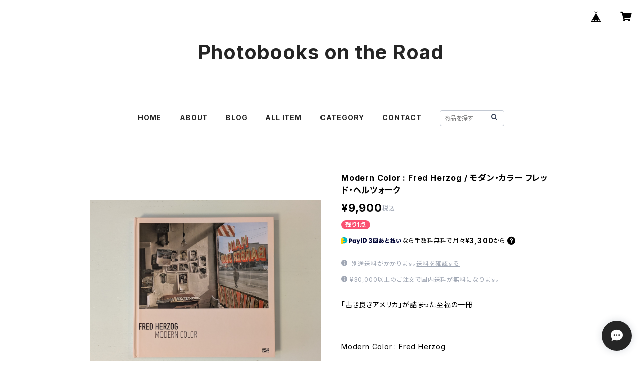

--- FILE ---
content_type: text/html; charset=UTF-8
request_url: https://www.photobooksontheroad.com/items/24906119/reviews?format=user&score=all&page=1
body_size: 5272
content:
				<li class="review01__listChild">
			<figure class="review01__itemInfo">
				<a href="/items/95336375" class="review01__imgWrap">
					<img src="https://baseec-img-mng.akamaized.net/images/item/origin/67afd0643dcf7978e3d3f7769176708a.jpg?imformat=generic&q=90&im=Resize,width=146,type=normal" alt="20th-Century Fashion : 100 Years of Apparel Ads / Taschen ファッション 広告 タッシェン" class="review01__img">
				</a>
				<figcaption class="review01__item">
					<i class="review01__iconImg ico--good"></i>
					<p class="review01__itemName">20th-Century Fashion : 100 Years of Apparel Ads / Taschen ファッション 広告 タッシェン</p>
										<time datetime="2026-01-20" class="review01__date">2026/01/20</time>
				</figcaption>
			</figure><!-- /.review01__itemInfo -->
								</li>
				<li class="review01__listChild">
			<figure class="review01__itemInfo">
				<a href="/items/128865349" class="review01__imgWrap">
					<img src="https://baseec-img-mng.akamaized.net/images/item/origin/33859f3fe10f4504ea1b2d7863699d98.jpg?imformat=generic&q=90&im=Resize,width=146,type=normal" alt="Dennis Morris : Music + Life / デニス・モリス ボブ・マーリー セックス・ピストルズ" class="review01__img">
				</a>
				<figcaption class="review01__item">
					<i class="review01__iconImg ico--good"></i>
					<p class="review01__itemName">Dennis Morris : Music + Life / デニス・モリス ボブ・マーリー セックス・ピストルズ</p>
										<time datetime="2026-01-20" class="review01__date">2026/01/20</time>
				</figcaption>
			</figure><!-- /.review01__itemInfo -->
								</li>
				<li class="review01__listChild">
			<figure class="review01__itemInfo">
				<a href="/items/129462523" class="review01__imgWrap">
					<img src="https://baseec-img-mng.akamaized.net/images/item/origin/3ae33f404d39a220b5f492889864653f.jpg?imformat=generic&q=90&im=Resize,width=146,type=normal" alt="Back to the Future : DeLorean Time Machine : Haynes Manual / バック・トゥ・ザ・フューチャー デロリアン" class="review01__img">
				</a>
				<figcaption class="review01__item">
					<i class="review01__iconImg ico--good"></i>
					<p class="review01__itemName">Back to the Future : DeLorean Time Machine : Haynes Manual / バック・トゥ・ザ・フューチャー デロリアン</p>
										<time datetime="2026-01-05" class="review01__date">2026/01/05</time>
				</figcaption>
			</figure><!-- /.review01__itemInfo -->
						<p class="review01__comment">めちゃくちゃかっこいい😎
バックトゥーザフューチャーどの年代にもハマる
デロリアン乗りたい😋</p>
									<p class="review01__reply">いつもPhotobooks on the Roadをご利用頂き、誠にありがとうございます！また、素敵なレビューをありがとうございます。めちゃくちゃかっこいい本ですよね！映像ではここまでじっくりデロリアンを見ることないですもんね。楽しんでもらえてうれしいです！またのご利用を心よりお待ちしております！</p>
					</li>
				<li class="review01__listChild">
			<figure class="review01__itemInfo">
				<a href="/items/24906119" class="review01__imgWrap">
					<img src="https://baseec-img-mng.akamaized.net/images/item/origin/c6e9dda5040a6d7c74dfdbd21bcb01e4.jpg?imformat=generic&q=90&im=Resize,width=146,type=normal" alt="Modern Color : Fred Herzog / モダン・カラー フレッド・ヘルツォーク" class="review01__img">
				</a>
				<figcaption class="review01__item">
					<i class="review01__iconImg ico--good"></i>
					<p class="review01__itemName">Modern Color : Fred Herzog / モダン・カラー フレッド・ヘルツォーク</p>
										<time datetime="2026-01-01" class="review01__date">2026/01/01</time>
				</figcaption>
			</figure><!-- /.review01__itemInfo -->
						<p class="review01__comment">年末年始なのに思いのほか早く東京まで送っていただけました。状態も良くありがとうございます。また利用したいと思います。</p>
									<p class="review01__reply">この度はPhotobooks on the Roadをご利用頂き、誠にありがとうございます！また、素敵なレビューをありがとうございます！当店は海外出版社と直接契約し直輸入にて仕入れた新品を取り扱っております。状態にもご満足頂けたようで、本当にうれしく思います。またのご利用を心よりお待ちしております！</p>
					</li>
				<li class="review01__listChild">
			<figure class="review01__itemInfo">
				<a href="/items/83378885" class="review01__imgWrap">
					<img src="https://baseec-img-mng.akamaized.net/images/item/origin/53e7498ea371b630394ec742222db9ee.jpg?imformat=generic&q=90&im=Resize,width=146,type=normal" alt="HR Giger / Taschen ギーガー タッシェン" class="review01__img">
				</a>
				<figcaption class="review01__item">
					<i class="review01__iconImg ico--good"></i>
					<p class="review01__itemName">HR Giger / Taschen ギーガー タッシェン</p>
										<time datetime="2025-12-17" class="review01__date">2025/12/17</time>
				</figcaption>
			</figure><!-- /.review01__itemInfo -->
						<p class="review01__comment">おかげさまで無事に到着しました。
この度は迅速に発送してくださりありがとうございました。
大変読み応えがあり、飾っても美しくてテンションが上がります！
以前から気になっていたアートブックでしたので、手にできて喜んでおります。
またよろしくお願いいたします。</p>
									<p class="review01__reply">無事に届いたようで安心しました。また、うれしいレビューをありがとうございます！とても励みになります。Taschenのこのシリーズは、コンパクトでありながらもボリュームがあり、比較的安価な価格なのにプリントなどもしっかりしているという、まさにテンション上がる本ですよね！笑　仰る通りで、置いておくだけでも絵になりますしね。ただ、他のタイトルも揃えたくなってしまうところが唯一の欠点でしょうか笑　これからもちょこちょことサイトを覗いて頂けるとうれしいです。またのご利用を心よりお待ちしております！</p>
					</li>
				<li class="review01__listChild">
			<figure class="review01__itemInfo">
				<a href="/items/121174142" class="review01__imgWrap">
					<img src="https://baseec-img-mng.akamaized.net/images/item/origin/ccd0f6178a4d435a7439893220e286d2.jpg?imformat=generic&q=90&im=Resize,width=146,type=normal" alt="Imaginarium : Antiquarian Sticker Book / ステッカーブック" class="review01__img">
				</a>
				<figcaption class="review01__item">
					<i class="review01__iconImg ico--good"></i>
					<p class="review01__itemName">Imaginarium : Antiquarian Sticker Book / ステッカーブック</p>
										<time datetime="2025-10-13" class="review01__date">2025/10/13</time>
				</figcaption>
			</figure><!-- /.review01__itemInfo -->
						<p class="review01__comment">昨日無事届きました◎
商品写真とキャプションを拝見してとても気になって購入させていただいたのですが、どこを開いても楽しくてわくわくする一冊でとても気に入りました！

お忙しいなか迅速な発送、メッセージもご丁寧にくださってどうもありがとうございました…！</p>
									<p class="review01__reply">レビューありがとうございます！また、商品も気に入って頂けたようでうれしいです。本当に素敵な本ですよね！レトロでアンティークなイラスト集としても楽しめて、それがすべてステッカーにもなっているという...夢のような一冊です笑。これからも洋書ならではの楽しい本をセレクトしていきたいと思います。ぜひまた覗いてくださいね！</p>
					</li>
				<li class="review01__listChild">
			<figure class="review01__itemInfo">
				<a href="/items/79918468" class="review01__imgWrap">
					<img src="https://baseec-img-mng.akamaized.net/images/item/origin/1d1a3b138403a8079708b3aab3742c0d.jpg?imformat=generic&q=90&im=Resize,width=146,type=normal" alt="Andy Warhol : Polaroids 1958-1987 / Taschen アンディ・ウォーホル ポラロイド タッシェン" class="review01__img">
				</a>
				<figcaption class="review01__item">
					<i class="review01__iconImg ico--good"></i>
					<p class="review01__itemName">Andy Warhol : Polaroids 1958-1987 / Taschen アンディ・ウォーホル ポラロイド タッシェン</p>
										<time datetime="2025-04-06" class="review01__date">2025/04/06</time>
				</figcaption>
			</figure><!-- /.review01__itemInfo -->
						<p class="review01__comment">離島在住ですが、迅速な対応のお陰で購入後数日で受け取りました！梱包もしっかりしていてとても安心感があり、ご縁があればまた是非購入したいと思いました。ステキな出会いをありがとうございました♡</p>
									<p class="review01__reply">この度はPhotobooks on the Roadをご利用頂き、誠にありがとうございます！また、素敵なレビューをありがとうございます！実は梱包作業が結構好きなんです。ですので、褒めて頂けるとうれしいです。笑　沖縄からの長旅で傷つかないよう、しっかり梱包してお届けしますので、今後とも安心してご利用くださいね！</p>
					</li>
				<li class="review01__listChild">
			<figure class="review01__itemInfo">
				<a href="/items/89914697" class="review01__imgWrap">
					<img src="https://baseec-img-mng.akamaized.net/images/item/origin/9224b24e1f1036e4747a9e79b5666b89.jpg?imformat=generic&q=90&im=Resize,width=146,type=normal" alt="Araki / Taschen 荒木経惟 アラーキー タッシェン" class="review01__img">
				</a>
				<figcaption class="review01__item">
					<i class="review01__iconImg ico--good"></i>
					<p class="review01__itemName">Araki / Taschen 荒木経惟 アラーキー タッシェン</p>
										<time datetime="2025-04-06" class="review01__date">2025/04/06</time>
				</figcaption>
			</figure><!-- /.review01__itemInfo -->
						<p class="review01__comment">以前から欲しかったアラーキーさんの写真集。
離島在住ということもありなかなか縁がなかったのですが、閉店の情報を聞いて、ほかのphotobookとともに思い切って購入！
結果、購入して本当に良かったです。
ステキな出会いに感謝です♪</p>
									<p class="review01__reply">この度はPhotobooks on the Roadをご利用頂き、誠にありがとうございます！また、素敵なレビューをありがとうございます！店舗は閉店しますが、引き続き洋書屋さんとしての活動は続けていきますので、今後もたまにサイトを覗いて頂けたらと思います。またのご利用を心よりお待ちしております！</p>
					</li>
				<li class="review01__listChild">
			<figure class="review01__itemInfo">
				<a href="/items/83378885" class="review01__imgWrap">
					<img src="https://baseec-img-mng.akamaized.net/images/item/origin/53e7498ea371b630394ec742222db9ee.jpg?imformat=generic&q=90&im=Resize,width=146,type=normal" alt="HR Giger / Taschen ギーガー タッシェン" class="review01__img">
				</a>
				<figcaption class="review01__item">
					<i class="review01__iconImg ico--good"></i>
					<p class="review01__itemName">HR Giger / Taschen ギーガー タッシェン</p>
										<time datetime="2025-03-14" class="review01__date">2025/03/14</time>
				</figcaption>
			</figure><!-- /.review01__itemInfo -->
						<p class="review01__comment">丁寧に対応していただきありがとうございました。</p>
									<p class="review01__reply">この度はPhotobooks on the Roadをご利用頂き、誠にありがとうございます！
また、素敵なレビューをありがとうございます。とても励みになります。
お探しの本などあればどうぞお気軽にご相談ください。
またのご利用を心よりお待ちしております！</p>
					</li>
				<li class="review01__listChild">
			<figure class="review01__itemInfo">
				<a href="/items/90444767" class="review01__imgWrap">
					<img src="https://baseec-img-mng.akamaized.net/images/item/origin/0d9b4ef3a5477b308c9e7fbcd1d9f56a.jpg?imformat=generic&q=90&im=Resize,width=146,type=normal" alt="Stylepedia : Fashionary / スタイルペディア" class="review01__img">
				</a>
				<figcaption class="review01__item">
					<i class="review01__iconImg ico--good"></i>
					<p class="review01__itemName">Stylepedia : Fashionary / スタイルペディア</p>
										<time datetime="2025-02-10" class="review01__date">2025/02/10</time>
				</figcaption>
			</figure><!-- /.review01__itemInfo -->
						<p class="review01__comment">探していた書籍でしたが、想像以上に素晴らしく充実した内容で感激しました。グローバル視点でのファッショントレンドとスタイルをこんなにわかりやすくビジュアライズして時代で系統立てた本を見たことがありません。丁寧なメールと迅速な配送にも感謝です。とても満足です。貴店に巡り合えてよかったです。</p>
									<p class="review01__reply">この度はPhotobooks on the Roadをご利用頂き、誠にありがとうございます。また、素敵なレビューをありがとうございます！お探しの本を当店で見つけてくださり、本当にうれしいです！内容も装丁もデザインも、すべて素晴らしいですよね。ここまで丁寧に作られた本は、日本ではあまり見かけません。洋書ならではの一冊だと思います。これからも素敵な洋書をセレクトしていきたいと思います！今後ともどうぞよろしくお願いします！</p>
					</li>
				<li class="review01__listChild">
			<figure class="review01__itemInfo">
				<a href="/items/98217264" class="review01__imgWrap">
					<img src="https://baseec-img-mng.akamaized.net/images/item/origin/f25a42b172776d0e17d589dd2a85ab20.jpg?imformat=generic&q=90&im=Resize,width=146,type=normal" alt="Brooklyn Storefronts : ブルックリン" class="review01__img">
				</a>
				<figcaption class="review01__item">
					<i class="review01__iconImg ico--good"></i>
					<p class="review01__itemName">Brooklyn Storefronts : ブルックリン</p>
										<time datetime="2025-02-06" class="review01__date">2025/02/06</time>
				</figcaption>
			</figure><!-- /.review01__itemInfo -->
						<p class="review01__comment">大好きな本屋さんで、2回目のオンラインでの購入です。
ツボに刺さりまくりな選書と、店主ロッシーさんの本紹介でついつい購入してしまう、そんな本屋さん。
実際の店舗にはワクワクが止まらない本たちばかりがずらっと並んでいて、沖縄在住の方はもちろん、観光でいらっしゃった方にもぜひ足を運んで欲しいです・・・！</p>
									<p class="review01__reply">2回目のご購入、本当にありがとうございます！ワクワク楽しくなるような本屋さんを目指しているので、そう言ってもらえるのは最高の褒め言葉です。これからも「雑貨屋みたいな洋書屋さん」をコンセプトにがんばります！またのご利用を心よりお待ちしております！</p>
					</li>
				<li class="review01__listChild">
			<figure class="review01__itemInfo">
				<a href="/items/74120396" class="review01__imgWrap">
					<img src="https://baseec-img-mng.akamaized.net/images/item/origin/cf51a5225002afeae3a8c5a50a8e931d.jpg?imformat=generic&q=90&im=Resize,width=146,type=normal" alt="Funk &amp; Soul Covers / Taschen ファンク ソウル レコード アルバム タッシェン" class="review01__img">
				</a>
				<figcaption class="review01__item">
					<i class="review01__iconImg ico--good"></i>
					<p class="review01__itemName">Funk &amp; Soul Covers / Taschen ファンク ソウル レコード アルバム タッシェン</p>
										<time datetime="2024-12-30" class="review01__date">2024/12/30</time>
				</figcaption>
			</figure><!-- /.review01__itemInfo -->
						<p class="review01__comment">素敵な期待通りの本が丁寧な梱包で大事に保護されて届きました🎵、本当にありがとうございます！
ページを開くと、大好きなMarvin Gayeの「I want you」のErnie Barnesの描いたジャケットがまず飛び込んできて最高でした。所有するアルバムも沢山入っていて大切にしま〜す!
またよろしくお願いします。</p>
									<p class="review01__reply">この度はPhotobooks on the Roadをご利用頂き、誠にありがとうございます！また、素敵なレビューをありがとうございます！本当に励みになります。Black Music好きにはたまらない内容ですよね！僕も音楽好きなので、音楽系は定期的に入荷しています。ぜひまた覗いてくださいね。またのご利用を心よりお待ちしております！</p>
					</li>
				<li class="review01__listChild">
			<figure class="review01__itemInfo">
				<a href="/items/18282118" class="review01__imgWrap">
					<img src="https://baseec-img-mng.akamaized.net/images/item/origin/50752e884c0f831526cc85a17ee3d205.jpg?imformat=generic&q=90&im=Resize,width=146,type=normal" alt="New York Sketchbook : Jason Brooks / ジェイソン・ブルックス スケッチブック ニューヨーク" class="review01__img">
				</a>
				<figcaption class="review01__item">
					<i class="review01__iconImg ico--good"></i>
					<p class="review01__itemName">New York Sketchbook : Jason Brooks / ジェイソン・ブルックス スケッチブック ニューヨーク</p>
										<time datetime="2024-12-28" class="review01__date">2024/12/28</time>
				</figcaption>
			</figure><!-- /.review01__itemInfo -->
						<p class="review01__comment">心踊る本たちがたくさんで、入荷の案内をいつも楽しみにしている本屋さんです。お店まで少し距離があるので、はじめて通販で利用させて頂きました。

梱包もご丁寧にありがとうございます。
偶然クリスマス当日に届き、素敵なクリスマスプレゼントになりました💫
ありがとうございました🎄！</p>
									<p class="review01__reply">この度はPhotobooks on the Roadをご利用頂き、誠にありがとうございます！また、素敵なレビューをありがとうございます！そうですよねー。少し遠いんですよね笑　また気になる本が見つかったら、通販もお気軽にご利用ください。そして、お店にもまた遊びにきてくださいね！</p>
					</li>
				<li class="review01__listChild">
			<figure class="review01__itemInfo">
				<a href="/items/87218038" class="review01__imgWrap">
					<img src="https://baseec-img-mng.akamaized.net/images/item/origin/3f8db2ab23189bddf50a827568474bb3.jpg?imformat=generic&q=90&im=Resize,width=146,type=normal" alt="Tiki Pop / ティキ Taschen タッシェン" class="review01__img">
				</a>
				<figcaption class="review01__item">
					<i class="review01__iconImg ico--good"></i>
					<p class="review01__itemName">Tiki Pop / ティキ Taschen タッシェン</p>
										<time datetime="2024-12-28" class="review01__date">2024/12/28</time>
				</figcaption>
			</figure><!-- /.review01__itemInfo -->
						<p class="review01__comment">とても丁寧な対応で大満足でした！
安心してお買い物ができました。
また機会があれば是非お願いしたいです！
この度はありがとうございました♪</p>
									<p class="review01__reply">この度はPhotobooks on the Roadをご利用頂き、誠にありがとうございます！また、今回は大変なご迷惑をおかけしたにもかかわらず、素敵なレビューをありがとうございます！本当に励みになります。またのご利用を心よりお待ちしております！</p>
					</li>
				<li class="review01__listChild">
			<figure class="review01__itemInfo">
				<a href="/items/86909996" class="review01__imgWrap">
					<img src="https://baseec-img-mng.akamaized.net/images/item/origin/8acad43719c31b70984a940e0cd81637.jpg?imformat=generic&q=90&im=Resize,width=146,type=normal" alt="Textiles of the Middle East and Central Asia / アジア テキスタイル" class="review01__img">
				</a>
				<figcaption class="review01__item">
					<i class="review01__iconImg ico--good"></i>
					<p class="review01__itemName">Textiles of the Middle East and Central Asia / アジア テキスタイル</p>
										<time datetime="2024-12-17" class="review01__date">2024/12/17</time>
				</figcaption>
			</figure><!-- /.review01__itemInfo -->
						<p class="review01__comment">紹介文にもあるように多くの図版が掲載されていて読み応えがあります。
中央アジアのテキスタイルを知りたいときに助けになりそうです！
売り切れになっていたのを問い合わせたところ出版社への在庫確認や取り寄せなど丁寧に対応いただきました。
購入してからも迅速に発送していただき、きれいに梱包されて届きました。ありがとうございます！</p>
									<p class="review01__reply">この度はPhotobooks on the Roadをご利用頂き、誠にありがとうございます！
また、素敵なレビューをありがとうございます！
当店で取り扱いのない書籍であっても、お探しの洋書がありましたらお気軽にお問い合わせください。
またのご利用を心よりお待ちしております！</p>
					</li>
				<li class="review01__listChild">
			<figure class="review01__itemInfo">
				<a href="/items/88700169" class="review01__imgWrap">
					<img src="/i/testpro1.png" alt="【 SALE ! 】David Hockney : A Chronology / Taschen デイヴィッド・ホックニー タッシェン" class="review01__img">
				</a>
				<figcaption class="review01__item">
					<i class="review01__iconImg ico--good"></i>
					<p class="review01__itemName">【 SALE ! 】David Hockney : A Chronology / Taschen デイヴィッド・ホックニー タッシェン</p>
										<time datetime="2024-08-04" class="review01__date">2024/08/04</time>
				</figcaption>
			</figure><!-- /.review01__itemInfo -->
								</li>
				<li class="review01__listChild">
			<figure class="review01__itemInfo">
				<a href="/items/81428975" class="review01__imgWrap">
					<img src="https://baseec-img-mng.akamaized.net/images/item/origin/982212d76242a3db32f1602851fac107.jpg?imformat=generic&q=90&im=Resize,width=146,type=normal" alt="【洋書 新品】David Hockney Dog Days / デイヴィッド・ホックニー" class="review01__img">
				</a>
				<figcaption class="review01__item">
					<i class="review01__iconImg ico--good"></i>
					<p class="review01__itemName">【洋書 新品】David Hockney Dog Days / デイヴィッド・ホックニー</p>
										<time datetime="2024-06-26" class="review01__date">2024/06/26</time>
				</figcaption>
			</figure><!-- /.review01__itemInfo -->
						<p class="review01__comment">探しても売り切ればかりで諦めかけたところで貴店を見つけました。
期待以上の内容でした。状態も良くて、入手できて嬉しいです。大切にします。</p>
									<p class="review01__reply">笑顔のレビューをありがとうございます！
ホックニーの愛犬への愛情たっぷりの眼差しに癒やされますよね。
本当に素敵なアートブックだと思います。
喜んで頂けてうれしいです！
またのご利用を心よりお待ちしております！</p>
					</li>
				<li class="review01__listChild">
			<figure class="review01__itemInfo">
				<a href="/items/74117312" class="review01__imgWrap">
					<img src="https://baseec-img-mng.akamaized.net/images/item/origin/3754e34aa7f2939f8ef161ebfab2a019.jpg?imformat=generic&q=90&im=Resize,width=146,type=normal" alt="【洋書 新品】1000 Chairs. Revised and updated edition / 椅子 Taschen タッシェン" class="review01__img">
				</a>
				<figcaption class="review01__item">
					<i class="review01__iconImg ico--good"></i>
					<p class="review01__itemName">【洋書 新品】1000 Chairs. Revised and updated edition / 椅子 Taschen タッシェン</p>
										<time datetime="2024-04-25" class="review01__date">2024/04/25</time>
				</figcaption>
			</figure><!-- /.review01__itemInfo -->
								</li>
				<li class="review01__listChild">
			<figure class="review01__itemInfo">
				<a href="/items/79438626" class="review01__imgWrap">
					<img src="https://baseec-img-mng.akamaized.net/images/item/origin/c3a965396e87ea05aed77d8b317ec3ed.jpg?imformat=generic&q=90&im=Resize,width=146,type=normal" alt="【洋書 新品】1000 Lights" class="review01__img">
				</a>
				<figcaption class="review01__item">
					<i class="review01__iconImg ico--good"></i>
					<p class="review01__itemName">【洋書 新品】1000 Lights</p>
										<time datetime="2024-03-20" class="review01__date">2024/03/20</time>
				</figcaption>
			</figure><!-- /.review01__itemInfo -->
								</li>
				<li class="review01__listChild">
			<figure class="review01__itemInfo">
				<a href="/items/76266126" class="review01__imgWrap">
					<img src="https://baseec-img-mng.akamaized.net/images/item/origin/3f287371f48efbae2960162a0698b93e.jpg?imformat=generic&q=90&im=Resize,width=146,type=normal" alt="【SALE！】Jewelry by Artists: In the Studio, 1940-2000" class="review01__img">
				</a>
				<figcaption class="review01__item">
					<i class="review01__iconImg ico--good"></i>
					<p class="review01__itemName">【SALE！】Jewelry by Artists: In the Studio, 1940-2000</p>
										<time datetime="2023-07-18" class="review01__date">2023/07/18</time>
				</figcaption>
			</figure><!-- /.review01__itemInfo -->
								</li>
		